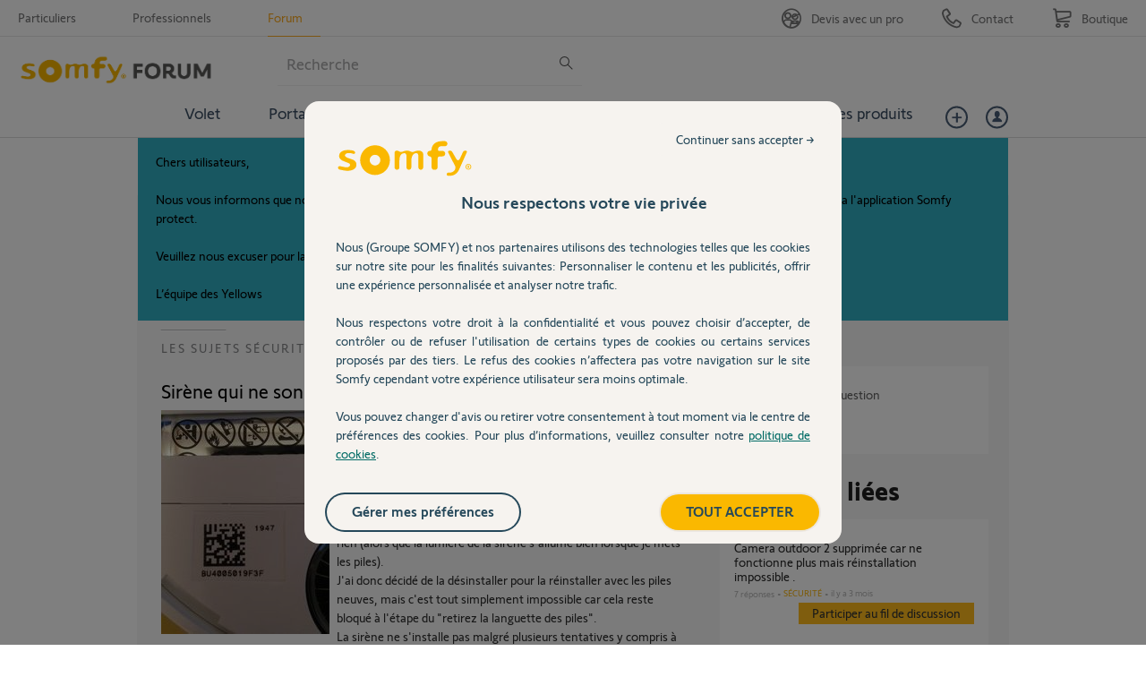

--- FILE ---
content_type: text/html; charset=utf-8
request_url: https://accounts.google.com/o/oauth2/postmessageRelay?parent=https%3A%2F%2Fforum.somfy.fr&jsh=m%3B%2F_%2Fscs%2Fabc-static%2F_%2Fjs%2Fk%3Dgapi.lb.en.2kN9-TZiXrM.O%2Fd%3D1%2Frs%3DAHpOoo_B4hu0FeWRuWHfxnZ3V0WubwN7Qw%2Fm%3D__features__
body_size: 161
content:
<!DOCTYPE html><html><head><title></title><meta http-equiv="content-type" content="text/html; charset=utf-8"><meta http-equiv="X-UA-Compatible" content="IE=edge"><meta name="viewport" content="width=device-width, initial-scale=1, minimum-scale=1, maximum-scale=1, user-scalable=0"><script src='https://ssl.gstatic.com/accounts/o/2580342461-postmessagerelay.js' nonce="pMccLujpjZbxY49Oh1GaEA"></script></head><body><script type="text/javascript" src="https://apis.google.com/js/rpc:shindig_random.js?onload=init" nonce="pMccLujpjZbxY49Oh1GaEA"></script></body></html>